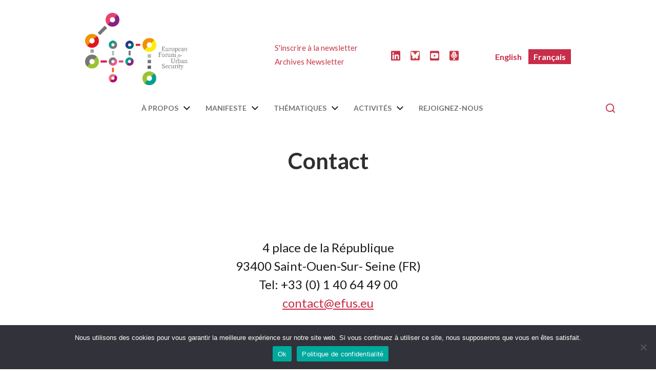

--- FILE ---
content_type: text/html; charset=UTF-8
request_url: https://efus.eu/contact/?lang=fr
body_size: 17062
content:
<!DOCTYPE html>

<html class="no-js" lang="fr-FR">

	<head>
	<link rel="shortcut icon" href="https://efus.eu/wp-content/themes/efus/favicon.ico" />
		<meta http-equiv="content-type" content="text/html" charset="UTF-8" />
		<meta name="viewport" content="width=device-width, initial-scale=1.0" >

		<link rel="profile" href="http://gmpg.org/xfn/11">

		<title>Contact &#8211; European Forum for Urban Security</title>
<meta name='robots' content='max-image-preview:large' />
<link rel="alternate" hreflang="en" href="https://efus.eu/contact/" />
<link rel="alternate" hreflang="fr" href="https://efus.eu/contact/?lang=fr" />
<link rel="alternate" hreflang="x-default" href="https://efus.eu/contact/" />
<link rel="alternate" type="application/rss+xml" title="European Forum for Urban Security &raquo; Flux" href="https://efus.eu/feed/?lang=fr" />
<link rel="alternate" type="application/rss+xml" title="European Forum for Urban Security &raquo; Flux des commentaires" href="https://efus.eu/comments/feed/?lang=fr" />
<link rel="alternate" title="oEmbed (JSON)" type="application/json+oembed" href="https://efus.eu/wp-json/oembed/1.0/embed?url=https%3A%2F%2Fefus.eu%2Fcontact%2F%3Flang%3Dfr" />
<link rel="alternate" title="oEmbed (XML)" type="text/xml+oembed" href="https://efus.eu/wp-json/oembed/1.0/embed?url=https%3A%2F%2Fefus.eu%2Fcontact%2F%3Flang%3Dfr&#038;format=xml" />
<style id='wp-img-auto-sizes-contain-inline-css' type='text/css'>
img:is([sizes=auto i],[sizes^="auto," i]){contain-intrinsic-size:3000px 1500px}
/*# sourceURL=wp-img-auto-sizes-contain-inline-css */
</style>
<style id='wp-emoji-styles-inline-css' type='text/css'>

	img.wp-smiley, img.emoji {
		display: inline !important;
		border: none !important;
		box-shadow: none !important;
		height: 1em !important;
		width: 1em !important;
		margin: 0 0.07em !important;
		vertical-align: -0.1em !important;
		background: none !important;
		padding: 0 !important;
	}
/*# sourceURL=wp-emoji-styles-inline-css */
</style>
<link rel='stylesheet' id='wp-block-library-css' href='https://efus.eu/wp-includes/css/dist/block-library/style.min.css?ver=e29e64760f6d79df630cff0918d8701b' type='text/css' media='all' />
<style id='wp-block-paragraph-inline-css' type='text/css'>
.is-small-text{font-size:.875em}.is-regular-text{font-size:1em}.is-large-text{font-size:2.25em}.is-larger-text{font-size:3em}.has-drop-cap:not(:focus):first-letter{float:left;font-size:8.4em;font-style:normal;font-weight:100;line-height:.68;margin:.05em .1em 0 0;text-transform:uppercase}body.rtl .has-drop-cap:not(:focus):first-letter{float:none;margin-left:.1em}p.has-drop-cap.has-background{overflow:hidden}:root :where(p.has-background){padding:1.25em 2.375em}:where(p.has-text-color:not(.has-link-color)) a{color:inherit}p.has-text-align-left[style*="writing-mode:vertical-lr"],p.has-text-align-right[style*="writing-mode:vertical-rl"]{rotate:180deg}
/*# sourceURL=https://efus.eu/wp-includes/blocks/paragraph/style.min.css */
</style>
<style id='global-styles-inline-css' type='text/css'>
:root{--wp--preset--aspect-ratio--square: 1;--wp--preset--aspect-ratio--4-3: 4/3;--wp--preset--aspect-ratio--3-4: 3/4;--wp--preset--aspect-ratio--3-2: 3/2;--wp--preset--aspect-ratio--2-3: 2/3;--wp--preset--aspect-ratio--16-9: 16/9;--wp--preset--aspect-ratio--9-16: 9/16;--wp--preset--color--black: #000000;--wp--preset--color--cyan-bluish-gray: #abb8c3;--wp--preset--color--white: #ffffff;--wp--preset--color--pale-pink: #f78da7;--wp--preset--color--vivid-red: #cf2e2e;--wp--preset--color--luminous-vivid-orange: #ff6900;--wp--preset--color--luminous-vivid-amber: #fcb900;--wp--preset--color--light-green-cyan: #7bdcb5;--wp--preset--color--vivid-green-cyan: #00d084;--wp--preset--color--pale-cyan-blue: #8ed1fc;--wp--preset--color--vivid-cyan-blue: #0693e3;--wp--preset--color--vivid-purple: #9b51e0;--wp--preset--color--accent: #007c89;--wp--preset--color--primary: #1a1b1f;--wp--preset--color--headings: #1a1b1f;--wp--preset--color--buttons-background: #007c89;--wp--preset--color--buttons-text: #ffffff;--wp--preset--color--secondary: #747579;--wp--preset--color--border: #e1e1e3;--wp--preset--color--light-background: #f1f1f3;--wp--preset--color--background: #ffffff;--wp--preset--gradient--vivid-cyan-blue-to-vivid-purple: linear-gradient(135deg,rgb(6,147,227) 0%,rgb(155,81,224) 100%);--wp--preset--gradient--light-green-cyan-to-vivid-green-cyan: linear-gradient(135deg,rgb(122,220,180) 0%,rgb(0,208,130) 100%);--wp--preset--gradient--luminous-vivid-amber-to-luminous-vivid-orange: linear-gradient(135deg,rgb(252,185,0) 0%,rgb(255,105,0) 100%);--wp--preset--gradient--luminous-vivid-orange-to-vivid-red: linear-gradient(135deg,rgb(255,105,0) 0%,rgb(207,46,46) 100%);--wp--preset--gradient--very-light-gray-to-cyan-bluish-gray: linear-gradient(135deg,rgb(238,238,238) 0%,rgb(169,184,195) 100%);--wp--preset--gradient--cool-to-warm-spectrum: linear-gradient(135deg,rgb(74,234,220) 0%,rgb(151,120,209) 20%,rgb(207,42,186) 40%,rgb(238,44,130) 60%,rgb(251,105,98) 80%,rgb(254,248,76) 100%);--wp--preset--gradient--blush-light-purple: linear-gradient(135deg,rgb(255,206,236) 0%,rgb(152,150,240) 100%);--wp--preset--gradient--blush-bordeaux: linear-gradient(135deg,rgb(254,205,165) 0%,rgb(254,45,45) 50%,rgb(107,0,62) 100%);--wp--preset--gradient--luminous-dusk: linear-gradient(135deg,rgb(255,203,112) 0%,rgb(199,81,192) 50%,rgb(65,88,208) 100%);--wp--preset--gradient--pale-ocean: linear-gradient(135deg,rgb(255,245,203) 0%,rgb(182,227,212) 50%,rgb(51,167,181) 100%);--wp--preset--gradient--electric-grass: linear-gradient(135deg,rgb(202,248,128) 0%,rgb(113,206,126) 100%);--wp--preset--gradient--midnight: linear-gradient(135deg,rgb(2,3,129) 0%,rgb(40,116,252) 100%);--wp--preset--font-size--small: 16px;--wp--preset--font-size--medium: 20px;--wp--preset--font-size--large: 24px;--wp--preset--font-size--x-large: 42px;--wp--preset--font-size--normal: 19px;--wp--preset--font-size--larger: 32px;--wp--preset--spacing--20: 0.44rem;--wp--preset--spacing--30: 0.67rem;--wp--preset--spacing--40: 1rem;--wp--preset--spacing--50: 1.5rem;--wp--preset--spacing--60: 2.25rem;--wp--preset--spacing--70: 3.38rem;--wp--preset--spacing--80: 5.06rem;--wp--preset--shadow--natural: 6px 6px 9px rgba(0, 0, 0, 0.2);--wp--preset--shadow--deep: 12px 12px 50px rgba(0, 0, 0, 0.4);--wp--preset--shadow--sharp: 6px 6px 0px rgba(0, 0, 0, 0.2);--wp--preset--shadow--outlined: 6px 6px 0px -3px rgb(255, 255, 255), 6px 6px rgb(0, 0, 0);--wp--preset--shadow--crisp: 6px 6px 0px rgb(0, 0, 0);}:where(.is-layout-flex){gap: 0.5em;}:where(.is-layout-grid){gap: 0.5em;}body .is-layout-flex{display: flex;}.is-layout-flex{flex-wrap: wrap;align-items: center;}.is-layout-flex > :is(*, div){margin: 0;}body .is-layout-grid{display: grid;}.is-layout-grid > :is(*, div){margin: 0;}:where(.wp-block-columns.is-layout-flex){gap: 2em;}:where(.wp-block-columns.is-layout-grid){gap: 2em;}:where(.wp-block-post-template.is-layout-flex){gap: 1.25em;}:where(.wp-block-post-template.is-layout-grid){gap: 1.25em;}.has-black-color{color: var(--wp--preset--color--black) !important;}.has-cyan-bluish-gray-color{color: var(--wp--preset--color--cyan-bluish-gray) !important;}.has-white-color{color: var(--wp--preset--color--white) !important;}.has-pale-pink-color{color: var(--wp--preset--color--pale-pink) !important;}.has-vivid-red-color{color: var(--wp--preset--color--vivid-red) !important;}.has-luminous-vivid-orange-color{color: var(--wp--preset--color--luminous-vivid-orange) !important;}.has-luminous-vivid-amber-color{color: var(--wp--preset--color--luminous-vivid-amber) !important;}.has-light-green-cyan-color{color: var(--wp--preset--color--light-green-cyan) !important;}.has-vivid-green-cyan-color{color: var(--wp--preset--color--vivid-green-cyan) !important;}.has-pale-cyan-blue-color{color: var(--wp--preset--color--pale-cyan-blue) !important;}.has-vivid-cyan-blue-color{color: var(--wp--preset--color--vivid-cyan-blue) !important;}.has-vivid-purple-color{color: var(--wp--preset--color--vivid-purple) !important;}.has-black-background-color{background-color: var(--wp--preset--color--black) !important;}.has-cyan-bluish-gray-background-color{background-color: var(--wp--preset--color--cyan-bluish-gray) !important;}.has-white-background-color{background-color: var(--wp--preset--color--white) !important;}.has-pale-pink-background-color{background-color: var(--wp--preset--color--pale-pink) !important;}.has-vivid-red-background-color{background-color: var(--wp--preset--color--vivid-red) !important;}.has-luminous-vivid-orange-background-color{background-color: var(--wp--preset--color--luminous-vivid-orange) !important;}.has-luminous-vivid-amber-background-color{background-color: var(--wp--preset--color--luminous-vivid-amber) !important;}.has-light-green-cyan-background-color{background-color: var(--wp--preset--color--light-green-cyan) !important;}.has-vivid-green-cyan-background-color{background-color: var(--wp--preset--color--vivid-green-cyan) !important;}.has-pale-cyan-blue-background-color{background-color: var(--wp--preset--color--pale-cyan-blue) !important;}.has-vivid-cyan-blue-background-color{background-color: var(--wp--preset--color--vivid-cyan-blue) !important;}.has-vivid-purple-background-color{background-color: var(--wp--preset--color--vivid-purple) !important;}.has-black-border-color{border-color: var(--wp--preset--color--black) !important;}.has-cyan-bluish-gray-border-color{border-color: var(--wp--preset--color--cyan-bluish-gray) !important;}.has-white-border-color{border-color: var(--wp--preset--color--white) !important;}.has-pale-pink-border-color{border-color: var(--wp--preset--color--pale-pink) !important;}.has-vivid-red-border-color{border-color: var(--wp--preset--color--vivid-red) !important;}.has-luminous-vivid-orange-border-color{border-color: var(--wp--preset--color--luminous-vivid-orange) !important;}.has-luminous-vivid-amber-border-color{border-color: var(--wp--preset--color--luminous-vivid-amber) !important;}.has-light-green-cyan-border-color{border-color: var(--wp--preset--color--light-green-cyan) !important;}.has-vivid-green-cyan-border-color{border-color: var(--wp--preset--color--vivid-green-cyan) !important;}.has-pale-cyan-blue-border-color{border-color: var(--wp--preset--color--pale-cyan-blue) !important;}.has-vivid-cyan-blue-border-color{border-color: var(--wp--preset--color--vivid-cyan-blue) !important;}.has-vivid-purple-border-color{border-color: var(--wp--preset--color--vivid-purple) !important;}.has-vivid-cyan-blue-to-vivid-purple-gradient-background{background: var(--wp--preset--gradient--vivid-cyan-blue-to-vivid-purple) !important;}.has-light-green-cyan-to-vivid-green-cyan-gradient-background{background: var(--wp--preset--gradient--light-green-cyan-to-vivid-green-cyan) !important;}.has-luminous-vivid-amber-to-luminous-vivid-orange-gradient-background{background: var(--wp--preset--gradient--luminous-vivid-amber-to-luminous-vivid-orange) !important;}.has-luminous-vivid-orange-to-vivid-red-gradient-background{background: var(--wp--preset--gradient--luminous-vivid-orange-to-vivid-red) !important;}.has-very-light-gray-to-cyan-bluish-gray-gradient-background{background: var(--wp--preset--gradient--very-light-gray-to-cyan-bluish-gray) !important;}.has-cool-to-warm-spectrum-gradient-background{background: var(--wp--preset--gradient--cool-to-warm-spectrum) !important;}.has-blush-light-purple-gradient-background{background: var(--wp--preset--gradient--blush-light-purple) !important;}.has-blush-bordeaux-gradient-background{background: var(--wp--preset--gradient--blush-bordeaux) !important;}.has-luminous-dusk-gradient-background{background: var(--wp--preset--gradient--luminous-dusk) !important;}.has-pale-ocean-gradient-background{background: var(--wp--preset--gradient--pale-ocean) !important;}.has-electric-grass-gradient-background{background: var(--wp--preset--gradient--electric-grass) !important;}.has-midnight-gradient-background{background: var(--wp--preset--gradient--midnight) !important;}.has-small-font-size{font-size: var(--wp--preset--font-size--small) !important;}.has-medium-font-size{font-size: var(--wp--preset--font-size--medium) !important;}.has-large-font-size{font-size: var(--wp--preset--font-size--large) !important;}.has-x-large-font-size{font-size: var(--wp--preset--font-size--x-large) !important;}
/*# sourceURL=global-styles-inline-css */
</style>

<style id='classic-theme-styles-inline-css' type='text/css'>
/*! This file is auto-generated */
.wp-block-button__link{color:#fff;background-color:#32373c;border-radius:9999px;box-shadow:none;text-decoration:none;padding:calc(.667em + 2px) calc(1.333em + 2px);font-size:1.125em}.wp-block-file__button{background:#32373c;color:#fff;text-decoration:none}
/*# sourceURL=/wp-includes/css/classic-themes.min.css */
</style>
<link rel='stylesheet' id='cookie-notice-front-css' href='https://efus.eu/wp-content/plugins/cookie-notice/css/front.min.css?ver=2.5.11' type='text/css' media='all' />
<link rel='stylesheet' id='wpml-legacy-vertical-list-0-css' href='https://efus.eu/wp-content/plugins/sitepress-multilingual-cms/templates/language-switchers/legacy-list-vertical/style.min.css?ver=1' type='text/css' media='all' />
<style id='wpml-legacy-vertical-list-0-inline-css' type='text/css'>
.wpml-ls-statics-shortcode_actions a, .wpml-ls-statics-shortcode_actions .wpml-ls-sub-menu a, .wpml-ls-statics-shortcode_actions .wpml-ls-sub-menu a:link, .wpml-ls-statics-shortcode_actions li:not(.wpml-ls-current-language) .wpml-ls-link, .wpml-ls-statics-shortcode_actions li:not(.wpml-ls-current-language) .wpml-ls-link:link {color:#1e1e1e;}.wpml-ls-statics-shortcode_actions .wpml-ls-current-language > a {color:#ffffff;background-color:#ff4000;}
/*# sourceURL=wpml-legacy-vertical-list-0-inline-css */
</style>
<link rel='stylesheet' id='chaplin-google-fonts-css' href='//fonts.googleapis.com/css?family=Lato%3A400%2C700%2C400italic%2C700italic%2C600%2C600italic%7CLato%3A400%2C500%2C600%2C700%2C400italic%2C700italic&#038;ver=1' type='text/css' media='all' />
<link rel='stylesheet' id='chaplin-style-css' href='https://efus.eu/wp-content/themes/efus/style.css?ver=e29e64760f6d79df630cff0918d8701b' type='text/css' media='all' />
<style id='chaplin-style-inline-css' type='text/css'>
:root{--body-font:Lato,-apple-system,BlinkMacSystemFont,'Helvetica Neue',Helvetica,sans-serif;--headings-font:Lato,-apple-system,BlinkMacSystemFont,'Helvetica Neue',Helvetica,sans-serif;--headings-weight:600}body,.ff-body{font-family:Lato,-apple-system,BlinkMacSystemFont,'Helvetica Neue',Helvetica,sans-serif}h1,h2,h3,h4,h5,h6,.faux-heading,.ff-headings{font-family:Lato,-apple-system,BlinkMacSystemFont,'Helvetica Neue',Helvetica,sans-serif}h1,h2,h3,h4,h5,h6,.faux-heading,.fw-headings{font-weight:600}
/*# sourceURL=chaplin-style-inline-css */
</style>
<link rel='stylesheet' id='chaplin-print-styles-css' href='https://efus.eu/wp-content/themes/efus/assets/css/print.css?ver=e29e64760f6d79df630cff0918d8701b' type='text/css' media='print' />
<link rel='stylesheet' id='efus-css-css' href='https://efus.eu/wp-content/themes/efus/efus.css?ver=e29e64760f6d79df630cff0918d8701b' type='text/css' media='all' />
<link rel='stylesheet' id='coblocks-frontend-css-css' href='https://efus.eu/wp-content/plugins/coblocks/dist/style-coblocks-1.css?ver=e29e64760f6d79df630cff0918d8701b' type='text/css' media='all' />
<link rel='stylesheet' id='coblocks-extensions-css-css' href='https://efus.eu/wp-content/plugins/coblocks/dist/style-coblocks-extensions.css?ver=e29e64760f6d79df630cff0918d8701b' type='text/css' media='all' />
<link rel='stylesheet' id='coblocks-animation-css-css' href='https://efus.eu/wp-content/plugins/coblocks/dist/style-coblocks-animation.css?ver=e29e64760f6d79df630cff0918d8701b' type='text/css' media='all' />
<script type="text/javascript" src="https://efus.eu/wp-includes/js/jquery/jquery.min.js?ver=3.7.1" id="jquery-core-js"></script>
<script type="text/javascript" src="https://efus.eu/wp-includes/js/jquery/jquery-migrate.min.js?ver=3.4.1" id="jquery-migrate-js"></script>
<script type="text/javascript" src="https://efus.eu/wp-includes/js/imagesloaded.min.js?ver=5.0.0" id="imagesloaded-js"></script>
<script type="text/javascript" src="https://efus.eu/wp-content/themes/efus/assets/js/modernizr-touchevents.min.js?ver=3.6.0" id="chaplin-modernizr-js"></script>
<script type="text/javascript" id="chaplin-construct-js-extra">
/* <![CDATA[ */
var chaplin_ajax_load_more = {"ajaxurl":"https://efus.eu/wp-admin/admin-ajax.php"};
//# sourceURL=chaplin-construct-js-extra
/* ]]> */
</script>
<script type="text/javascript" src="https://efus.eu/wp-content/themes/efus/assets/js/construct.js?ver=e29e64760f6d79df630cff0918d8701b" id="chaplin-construct-js"></script>
<link rel="https://api.w.org/" href="https://efus.eu/wp-json/" /><link rel="alternate" title="JSON" type="application/json" href="https://efus.eu/wp-json/wp/v2/pages/155" /><link rel="EditURI" type="application/rsd+xml" title="RSD" href="https://efus.eu/xmlrpc.php?rsd" />

<link rel="canonical" href="https://efus.eu/contact/?lang=fr" />
<link rel='shortlink' href='https://efus.eu/?p=155&#038;lang=fr' />
		<!-- Custom Logo: hide header text -->
		<style id="custom-logo-css" type="text/css">
			.site-title, .site-description {
				position: absolute;
				clip-path: inset(50%);
			}
		</style>
		<meta name="generator" content="WPML ver:4.8.6 stt:1,4;" />
<script>document.documentElement.className += " js";</script>
		<script>document.documentElement.className = document.documentElement.className.replace( 'no-js', 'js' );</script>
		
<link rel="shortcut icon" type="image/x-icon" href="https://efus.eu/wp-content/themes/efus/favicon.ico" />
<style>#wpadminbar #wp-admin-bar-site-name>.ab-item:before { content: none !important;}li#wp-admin-bar-site-name a { background: url( "https://efus.eu/wp-content/themes/efus/favicon.ico" ) left center/20px no-repeat !important; padding-left: 21px !important; background-size: 20px !important; } li#wp-admin-bar-site-name { margin-left: 5px !important; } li#wp-admin-bar-site-name {} #wp-admin-bar-site-name div a { background: none !important; }
</style><style type="text/css" id="custom-background-css">
body.custom-background { background-color: #ffffff; }
</style>
			<style type="text/css" id="wp-custom-css">
			body {
    background-color: #fff !important;
}




 /* 
#site-content {
        max-width: 1280px;
        margin: 0 auto;
    }

.entry-content > .alignfull {
    margin-left:unset !important;
    max-width: 100vw;
     width: unset !important;
}

 */







.featured-media, .entry-header .post-meta {
    margin: 0 auto;
    width: 75%;
    display: contents;
}

.featured-media img {
    width: 75%;
}
body,h1, h2,h3,h4,h5,h6,p,a
{
	font-family: Lato, sans-serif;
}


h1,h2{
	font-weight: 900;
  color: #2f2f2f!important;
	
}



.tg-efus2020 .tg-element-1,
.wpmlefus a,
.main-menu-alt-container a
{
	font-weight:600!important
}


.post-meta {
	font-weight:300!important
}




.wp-block-greenshift-blocks-row li+++
{
	margin: 0;
padding: 0;
}




.gspb_heading h2,
.gspb_heading h1
{
        margin: unset !important;
    }




.wp-block-greenshift-blocks-querygrid li a,
.wp-block-greenshift-blocks-swiper h1,
.wp-block-greenshift-blocks-swiper h2
{
    color: #ffffff !important;
}


#post-21415 .entry-header{

    display:none
}

#post-21415  .post-inner {
    padding-top: 0rem;
 
}




.uagb-spectra-button-wrapper a,
.uagb-ifb-button-wrapper a

{
    color: #ffffff!important;
}


.page-id-22538 .entry-header{
	display:none!important;
}

.page-id-22538 .post-inner {
        padding-top: 0rem!important;
    }


.page-id-22538 #site-header {
    margin-bottom: 0rem !important;
    padding-bottom: 0rem !important;
	 padding: 2rem !important;
}



.page-id-22538 #site-header  .logo2020 img{
    width: 160px!important;
    margin-top: 10px!important;
}
.page-id-22538 #site-header .is-sticky .logo2020 img{
    width: 100px!important;
    margin-top: 0px!important;
}



.page-id-22538 .gspb_id-gsbp-a634c31 .gspb_meta_value a::before {
   content: '#';}

.page-id-22538 .gspb_id-gsbp-a634c31 .gspb_meta_value a::after {
   content: ' ';}


.page-id-22538 .gspbgrid_item_image_bg_gsbp-a6b05038-bcc1 >.gspb_backgroundOverlay,
.page-id-22538 .gspbgrid_id-gsbp-a6b05038-bcc1 .gspbgrid_item_image_bg img {

    border-radius: 20px !important;
}











		</style>
		

	</head>
	
	
	<!-- Google tag (gtag.js) -->
<script async src="https://www.googletagmanager.com/gtag/js?id=G-TE26EFWZJ0"></script>
<script>
  window.dataLayer = window.dataLayer || [];
  function gtag(){dataLayer.push(arguments);}
  gtag('js', new Date());

  gtag('config', 'G-TE26EFWZJ0');
</script>
	

	<body  class="wp-singular page-template-default page page-id-155 custom-background wp-theme-efus fr cookies-not-set gspbody gspb-bodyfront pagination-type-button has-sticky-header disable-menu-modal-on-desktop missing-post-thumbnail has-no-pagination not-showing-comments lang-fr">

		
		<a class="skip-link faux-button" href="#site-content">Skip to the content</a>

		
			<header id="site-header">

								
				<div class="header-inner stick-me">


					<div class="section-inner">
						
							<div class="surmenu">
							<div class="surmenu-in">

								<div class="logo2020"><a href="https://efus.eu/?lang=fr"><img src="https://efus.eu/wp-content/themes/efus/imgs/logo.webp" width="200"/></a></div>
								<div class="surmenu-right">
								<ul class="connect">
<li><a href="https://efus.eu/sinscrire-a-la-newsletter/?lang=fr" target="">S'inscrire à la newsletter</a></li>
<li><a href="https://efus.eu/z-archives/newsletters/newsletter-archives/?lang=fr" target="">Archives Newsletter</a></li>
								</ul>
							
								<div class="recherche">
																	<a href="#" class="toggle search-toggle" data-toggle-target=".search-modal" data-toggle-screen-lock="true" data-toggle-body-class="showing-search-modal" data-set-focus=".search-modal .search-field" aria-pressed="false">
										<div class="toggle-text">Search</div>
										<svg class="svg-icon" aria-hidden="true" role="img" focusable="false" xmlns="http://www.w3.org/2000/svg" width="20" height="20" viewBox="0 0 20 20"><path fill="" d="M1148.0319,95.6176858 L1151.70711,99.2928932 C1152.09763,99.6834175 1152.09763,100.316582 1151.70711,100.707107 C1151.31658,101.097631 1150.68342,101.097631 1150.29289,100.707107 L1146.61769,97.0318993 C1145.07801,98.2635271 1143.12501,99 1141,99 C1136.02944,99 1132,94.9705627 1132,90 C1132,85.0294372 1136.02944,81 1141,81 C1145.97056,81 1150,85.0294372 1150,90 C1150,92.1250137 1149.26353,94.078015 1148.0319,95.6176858 Z M1146.04139,94.8563911 C1147.25418,93.5976949 1148,91.8859456 1148,90 C1148,86.1340067 1144.86599,83 1141,83 C1137.13401,83 1134,86.1340067 1134,90 C1134,93.8659933 1137.13401,97 1141,97 C1142.88595,97 1144.59769,96.2541764 1145.85639,95.0413859 C1145.88271,95.0071586 1145.91154,94.9742441 1145.94289,94.9428932 C1145.97424,94.9115423 1146.00716,94.8827083 1146.04139,94.8563911 Z" transform="translate(-1132 -81)" /></svg>									</a><!-- .search-toggle -->
																</div>


								<ul class="socialefus">
								<li>
								<a href="http://www.linkedin.com/company/european-forum-for-urban-security-efus-?trk=hb_tab_compy_id_2585508" target="_blank"><img src="https://efus.eu/wp-content/themes/efus/imgs/linkedin-brands.svg" width="18"/></a>	
								</li>
								<li>
								<a href="https://bsky.app/profile/efusnews.bsky.social" target="_blank"><img src="https://efus.eu/wp-content/themes/efus/imgs/Bluesky.webp" width="18"/></a>
								</li>
								<li>
								<a href="http://www.youtube.com/user/EfusTV" target="_blank"><img src="https://efus.eu/wp-content/themes/efus/imgs/youtube-square-brands.svg" width="18"/></a>
								</li>
									<li>
								<a href="https://podcast.ausha.co/efus-podcast" target="_blank"><img src="https://efus.eu/wp-content/themes/efus/imgs/podcast-square-brands.webp" width="18"/></a>
								</li>
								</ul>

								<div class="wpmlefus">
<div class="wpml-ls-statics-shortcode_actions wpml-ls wpml-ls-legacy-list-vertical">
	<ul role="menu">

					<li class="wpml-ls-slot-shortcode_actions wpml-ls-item wpml-ls-item-en wpml-ls-first-item wpml-ls-item-legacy-list-vertical" role="none">
				<a href="https://efus.eu/contact/" class="wpml-ls-link" role="menuitem" aria-label="Passer à English" title="Passer à English">
					<span class="wpml-ls-native" lang="en">English</span></a>
			</li>
					<li class="wpml-ls-slot-shortcode_actions wpml-ls-item wpml-ls-item-fr wpml-ls-current-language wpml-ls-last-item wpml-ls-item-legacy-list-vertical" role="none">
				<a href="https://efus.eu/contact/?lang=fr" class="wpml-ls-link" role="menuitem" >
					<span class="wpml-ls-native" role="menuitem">Français</span></a>
			</li>
		
	</ul>
</div>
</div>
								</div><!--surmenu-right -->
								</div><!--surmenu-in -->
							</div><!--surmenu -->
							<div class="header-titles">
						</div><!-- .header-titles -->
				








						<div class="header-navigation-wrapper">

							
							<div class="main-menu-alt-container hide-js">

								<ul class="main-menu-alt dropdown-menu reset-list-style">
									<li id="menu-item-274" class="inactif menu-item menu-item-type-taxonomy menu-item-object-category menu-item-has-children menu-item-274"><div class="link-icon-wrapper fill-children-current-color"><a href="https://efus.eu/categorie/a-propos-de-lefus/?lang=fr">À propos</a><svg class="svg-icon" aria-hidden="true" role="img" focusable="false" xmlns="http://www.w3.org/2000/svg" width="20" height="12" viewBox="0 0 20 12"><polygon fill="" fill-rule="evenodd" points="1319.899 365.778 1327.678 358 1329.799 360.121 1319.899 370.021 1310 360.121 1312.121 358" transform="translate(-1310 -358)" /></svg></div>
<ul class="sub-menu">
	<li id="menu-item-358" class="menu-item menu-item-type-post_type menu-item-object-page menu-item-358"><a href="https://efus.eu/qui-sommes-nous/?lang=fr">Qui nous sommes</a></li>
	<li id="menu-item-359" class="menu-item menu-item-type-taxonomy menu-item-object-category menu-item-359"><a href="https://efus.eu/categorie/a-propos-de-lefus/gouvernance/?lang=fr">Gouvernance</a></li>
	<li id="menu-item-25803" class="menu-item menu-item-type-post_type menu-item-object-page menu-item-25803"><a href="https://efus.eu/membres/?lang=fr">Membres</a></li>
	<li id="menu-item-361" class="menu-item menu-item-type-taxonomy menu-item-object-category menu-item-361"><a href="https://efus.eu/categorie/a-propos-de-lefus/notre-ecosysteme/?lang=fr">Notre écosystème</a></li>
	<li id="menu-item-22635" class="menu-item menu-item-type-post_type menu-item-object-page menu-item-22635"><a href="https://efus.eu/lequipe/?lang=fr">L’équipe</a></li>
</ul>
</li>
<li id="menu-item-275" class="inactif menu-item menu-item-type-taxonomy menu-item-object-category menu-item-has-children menu-item-275"><div class="link-icon-wrapper fill-children-current-color"><a href="https://efus.eu/categorie/manifeste-et-positions/?lang=fr">Manifeste</a><svg class="svg-icon" aria-hidden="true" role="img" focusable="false" xmlns="http://www.w3.org/2000/svg" width="20" height="12" viewBox="0 0 20 12"><polygon fill="" fill-rule="evenodd" points="1319.899 365.778 1327.678 358 1329.799 360.121 1319.899 370.021 1310 360.121 1312.121 358" transform="translate(-1310 -358)" /></svg></div>
<ul class="sub-menu">
	<li id="menu-item-25332" class="menu-item menu-item-type-post_type menu-item-object-page menu-item-25332"><a href="https://efus.eu/le-manifeste/?lang=fr">Le manifeste</a></li>
	<li id="menu-item-13149" class="menu-item menu-item-type-post_type menu-item-object-page menu-item-13149"><a href="https://efus.eu/conference-securite-democratie-villes-fr/?lang=fr">Conférence Sécurité, Démocratie &amp; Villes</a></li>
</ul>
</li>
<li id="menu-item-276" class="menu-item menu-item-type-taxonomy menu-item-object-category menu-item-has-children menu-item-276"><div class="link-icon-wrapper fill-children-current-color"><a href="https://efus.eu/categorie/thematiques/?lang=fr">Thématiques</a><svg class="svg-icon" aria-hidden="true" role="img" focusable="false" xmlns="http://www.w3.org/2000/svg" width="20" height="12" viewBox="0 0 20 12"><polygon fill="" fill-rule="evenodd" points="1319.899 365.778 1327.678 358 1329.799 360.121 1319.899 370.021 1310 360.121 1312.121 358" transform="translate(-1310 -358)" /></svg></div>
<ul class="sub-menu">
	<li id="menu-item-366" class="menu-item menu-item-type-taxonomy menu-item-object-category menu-item-366"><a href="https://efus.eu/categorie/thematiques/audits-et-methodologie/?lang=fr">Audits &#038; méthodologie</a></li>
	<li id="menu-item-373" class="menu-item menu-item-type-taxonomy menu-item-object-category menu-item-373"><a href="https://efus.eu/categorie/thematiques/criminalite-organisee/?lang=fr">Criminalité organisée</a></li>
	<li id="menu-item-370" class="menu-item menu-item-type-taxonomy menu-item-object-category menu-item-370"><a href="https://efus.eu/categorie/thematiques/egalite-de-genre-violences-sexuelles-et-sexistes/?lang=fr">Égalité de genre &amp; Violences sexuelles et sexistes</a></li>
	<li id="menu-item-375" class="menu-item menu-item-type-taxonomy menu-item-object-category menu-item-375"><a href="https://efus.eu/categorie/thematiques/espaces-publics/?lang=fr">Espaces publics</a></li>
	<li id="menu-item-369" class="menu-item menu-item-type-taxonomy menu-item-object-category menu-item-369"><a href="https://efus.eu/categorie/thematiques/drogues/?lang=fr">Drogues</a></li>
	<li id="menu-item-367" class="menu-item menu-item-type-taxonomy menu-item-object-category menu-item-367"><a href="https://efus.eu/categorie/thematiques/gestion-de-crise/?lang=fr">Gestion de crise</a></li>
	<li id="menu-item-371" class="menu-item menu-item-type-taxonomy menu-item-object-category menu-item-371"><a href="https://efus.eu/categorie/thematiques/innovation-et-technologies/?lang=fr">Innovation et technologies</a></li>
	<li id="menu-item-378" class="menu-item menu-item-type-taxonomy menu-item-object-category menu-item-378"><a href="https://efus.eu/categorie/thematiques/la-ville-la-nuit/?lang=fr">La ville la nuit</a></li>
	<li id="menu-item-372" class="menu-item menu-item-type-taxonomy menu-item-object-category menu-item-372"><a href="https://efus.eu/categorie/thematiques/mediation-metiers-de-la-securite/?lang=fr">Médiation &#038; métiers de la sécurité</a></li>
	<li id="menu-item-27574" class="menu-item menu-item-type-taxonomy menu-item-object-category menu-item-27574"><a href="https://efus.eu/categorie/thematiques/participation-communication-desinformation-topics/?lang=fr">Participation, communication &amp; désinformation</a></li>
	<li id="menu-item-376" class="menu-item menu-item-type-taxonomy menu-item-object-category menu-item-376"><a href="https://efus.eu/categorie/thematiques/radicalisation-polarisation/?lang=fr">Polarisation &#038; radicalisation</a></li>
	<li id="menu-item-374" class="menu-item menu-item-type-taxonomy menu-item-object-category menu-item-374"><a href="https://efus.eu/categorie/thematiques/police-justice/?lang=fr">Police &#038; justice</a></li>
	<li id="menu-item-377" class="menu-item menu-item-type-taxonomy menu-item-object-category menu-item-377"><a href="https://efus.eu/categorie/thematiques/publics-specifiques/?lang=fr">Publics spécifiques</a></li>
	<li id="menu-item-27573" class="menu-item menu-item-type-taxonomy menu-item-object-category menu-item-27573"><a href="https://efus.eu/categorie/thematiques/sante-mentale/?lang=fr">Santé mentale</a></li>
	<li id="menu-item-26789" class="menu-item menu-item-type-post_type menu-item-object-page menu-item-26789"><a href="https://efus.eu/violences-discriminatoires/?lang=fr">Violences discriminatoires</a></li>
</ul>
</li>
<li id="menu-item-8896" class="menu-item menu-item-type-taxonomy menu-item-object-category menu-item-has-children menu-item-8896"><div class="link-icon-wrapper fill-children-current-color"><a href="https://efus.eu/categorie/activites/?lang=fr">Activités</a><svg class="svg-icon" aria-hidden="true" role="img" focusable="false" xmlns="http://www.w3.org/2000/svg" width="20" height="12" viewBox="0 0 20 12"><polygon fill="" fill-rule="evenodd" points="1319.899 365.778 1327.678 358 1329.799 360.121 1319.899 370.021 1310 360.121 1312.121 358" transform="translate(-1310 -358)" /></svg></div>
<ul class="sub-menu">
	<li id="menu-item-8371" class="menu-item menu-item-type-taxonomy menu-item-object-category menu-item-8371"><a href="https://efus.eu/categorie/activites/echanges-entre-pairs/?lang=fr">Échanges entre pairs</a></li>
	<li id="menu-item-8315" class="menu-item menu-item-type-taxonomy menu-item-object-category menu-item-8315"><a href="https://efus.eu/categorie/activites/cooperation-europeenne/?lang=fr">Coopération européenne</a></li>
	<li id="menu-item-379" class="menu-item menu-item-type-taxonomy menu-item-object-category menu-item-379"><a href="https://efus.eu/categorie/activites/plaidoyer/?lang=fr">Plaidoyer</a></li>
	<li id="menu-item-8314" class="menu-item menu-item-type-taxonomy menu-item-object-category menu-item-8314"><a href="https://efus.eu/categorie/activites/le-studio-dinnovation-pour-la-securite-urbaine/?lang=fr">Le Studio d’innovation pour la sécurité urbaine</a></li>
	<li id="menu-item-9016" class="menu-item menu-item-type-post_type menu-item-object-page menu-item-9016"><a href="https://efus.eu/formation-fr/?lang=fr">Formations</a></li>
	<li id="menu-item-382" class="menu-item menu-item-type-taxonomy menu-item-object-category menu-item-382"><a href="https://efus.eu/categorie/activites/publications-fr/?lang=fr">Publications</a></li>
</ul>
</li>
<li id="menu-item-9057" class="responsive menu-item menu-item-type-custom menu-item-object-custom menu-item-9057"><a href="https://efus.eu/sinscrire-a-la-newsletter/?lang=fr">Joindre le réseau</a></li>
<li id="menu-item-9056" class="responsive menu-item menu-item-type-custom menu-item-object-custom menu-item-9056"><a href="https://efus.eu/sinscrire-a-la-newsletter/?lang=fr">S&rsquo;inscrire à la newsletter</a></li>
<li id="menu-item-29598" class="menu-item menu-item-type-post_type menu-item-object-page menu-item-29598"><a href="https://efus.eu/rejoignez-nous/?lang=fr">Rejoignez-nous</a></li>
								</ul><!-- .main-menu-alt -->

							</div><!-- .main-menu-alt-container -->

							<div class="header-toggles hide-no-js">

																	<a href="#" class="toggle search-toggle" data-toggle-target=".search-modal" data-toggle-screen-lock="true" data-toggle-body-class="showing-search-modal" data-set-focus=".search-modal .search-field" aria-pressed="false">
										<div class="toggle-text">
											Search										</div>
										<svg class="svg-icon" aria-hidden="true" role="img" focusable="false" xmlns="http://www.w3.org/2000/svg" width="20" height="20" viewBox="0 0 20 20"><path fill="" d="M1148.0319,95.6176858 L1151.70711,99.2928932 C1152.09763,99.6834175 1152.09763,100.316582 1151.70711,100.707107 C1151.31658,101.097631 1150.68342,101.097631 1150.29289,100.707107 L1146.61769,97.0318993 C1145.07801,98.2635271 1143.12501,99 1141,99 C1136.02944,99 1132,94.9705627 1132,90 C1132,85.0294372 1136.02944,81 1141,81 C1145.97056,81 1150,85.0294372 1150,90 C1150,92.1250137 1149.26353,94.078015 1148.0319,95.6176858 Z M1146.04139,94.8563911 C1147.25418,93.5976949 1148,91.8859456 1148,90 C1148,86.1340067 1144.86599,83 1141,83 C1137.13401,83 1134,86.1340067 1134,90 C1134,93.8659933 1137.13401,97 1141,97 C1142.88595,97 1144.59769,96.2541764 1145.85639,95.0413859 C1145.88271,95.0071586 1145.91154,94.9742441 1145.94289,94.9428932 C1145.97424,94.9115423 1146.00716,94.8827083 1146.04139,94.8563911 Z" transform="translate(-1132 -81)" /></svg>									</a><!-- .search-toggle -->
								
								<a href="#" class="toggle nav-toggle" data-toggle-target=".menu-modal" data-toggle-screen-lock="true" data-toggle-body-class="showing-menu-modal" aria-pressed="false" data-set-focus=".menu-modal">
									<div class="toggle-text">
										Menu									</div>

									<div class="bars">
										<div class="bar"></div>
										<div class="bar"></div>
										<div class="bar"></div>
									</div><!-- .bars -->

								</a><!-- .nav-toggle -->

															</div><!-- .header-toggles -->

							
						</div><!-- .header-navigation-wrapper -->

				
					</div><!-- section-inner -->


				</div><!-- .header-inner -->

				<div class="search-modal cover-modal" data-modal-target-string=".search-modal" aria-expanded="false">

	<div class="search-modal-inner modal-inner bg-body-background">

		<div class="section-inner">

			
			<form role="search" method="get" class="modal-search-form" action="https://efus.eu/?lang=fr">
				<label class="screen-reader-text" for="search-form-696853655f163">
					Search for:				</label>
				<input type="search" id="search-form-696853655f163" class="search-field" placeholder="Search for&hellip;" value="" name="s" />
				<button type="submit" class="search-submit">Search</button>
			</form><!-- .search-form -->

			<a href="#" class="toggle search-untoggle fill-children-primary" data-toggle-target=".search-modal" data-toggle-screen-lock="true" data-toggle-body-class="showing-search-modal" data-set-focus="#site-header .search-toggle">
				<span class="screen-reader-text">Close search</span>
				<svg class="svg-icon" aria-hidden="true" role="img" focusable="false" xmlns="http://www.w3.org/2000/svg" width="16" height="16" viewBox="0 0 16 16"><polygon fill="" fill-rule="evenodd" points="6.852 7.649 .399 1.195 1.445 .149 7.899 6.602 14.352 .149 15.399 1.195 8.945 7.649 15.399 14.102 14.352 15.149 7.899 8.695 1.445 15.149 .399 14.102" /></svg>			</a><!-- .search-toggle -->

		</div><!-- .section-inner -->

	</div><!-- .search-modal-inner -->

</div><!-- .menu-modal -->

				
			</header><!-- #site-header -->

			<div class="menu-modal cover-modal" data-modal-target-string=".menu-modal" aria-expanded="false">

	<div class="menu-modal-inner modal-inner bg-body-background">

		<div class="menu-wrapper section-inner">

			<div class="menu-top">

				<div class="menu-modal-toggles header-toggles">

					<a href="#" class="toggle nav-toggle nav-untoggle" data-toggle-target=".menu-modal" data-toggle-screen-lock="true" data-toggle-body-class="showing-menu-modal" aria-pressed="false" data-set-focus="#site-header .nav-toggle">
						<div class="toggle-text">
							Close						</div>
						<div class="bars">
							<div class="bar"></div>
							<div class="bar"></div>
							<div class="bar"></div>
						</div><!-- .bars -->
					</a><!-- .nav-toggle -->

				</div><!-- .menu-modal-toggles -->

				
				<ul class="main-menu reset-list-style">
					<li class="inactif menu-item menu-item-type-taxonomy menu-item-object-category menu-item-has-children menu-item-274"><div class="ancestor-wrapper"><a href="https://efus.eu/categorie/a-propos-de-lefus/?lang=fr">À propos</a><div class="sub-menu-toggle-wrapper"><a href="#" class="toggle sub-menu-toggle border-color-border fill-children-current-color" data-toggle-target=".menu-modal .menu-item-274 > .sub-menu" data-toggle-type="slidetoggle" data-toggle-duration="250"><span class="screen-reader-text">Show sub menu</span><svg class="svg-icon" aria-hidden="true" role="img" focusable="false" xmlns="http://www.w3.org/2000/svg" width="20" height="12" viewBox="0 0 20 12"><polygon fill="" fill-rule="evenodd" points="1319.899 365.778 1327.678 358 1329.799 360.121 1319.899 370.021 1310 360.121 1312.121 358" transform="translate(-1310 -358)" /></svg></a></div></div><!-- .ancestor-wrapper -->
<ul class="sub-menu">
	<li class="menu-item menu-item-type-post_type menu-item-object-page menu-item-358"><div class="ancestor-wrapper"><a href="https://efus.eu/qui-sommes-nous/?lang=fr">Qui nous sommes</a></div><!-- .ancestor-wrapper --></li>
	<li class="menu-item menu-item-type-taxonomy menu-item-object-category menu-item-359"><div class="ancestor-wrapper"><a href="https://efus.eu/categorie/a-propos-de-lefus/gouvernance/?lang=fr">Gouvernance</a></div><!-- .ancestor-wrapper --></li>
	<li class="menu-item menu-item-type-post_type menu-item-object-page menu-item-25803"><div class="ancestor-wrapper"><a href="https://efus.eu/membres/?lang=fr">Membres</a></div><!-- .ancestor-wrapper --></li>
	<li class="menu-item menu-item-type-taxonomy menu-item-object-category menu-item-361"><div class="ancestor-wrapper"><a href="https://efus.eu/categorie/a-propos-de-lefus/notre-ecosysteme/?lang=fr">Notre écosystème</a></div><!-- .ancestor-wrapper --></li>
	<li class="menu-item menu-item-type-post_type menu-item-object-page menu-item-22635"><div class="ancestor-wrapper"><a href="https://efus.eu/lequipe/?lang=fr">L’équipe</a></div><!-- .ancestor-wrapper --></li>
</ul>
</li>
<li class="inactif menu-item menu-item-type-taxonomy menu-item-object-category menu-item-has-children menu-item-275"><div class="ancestor-wrapper"><a href="https://efus.eu/categorie/manifeste-et-positions/?lang=fr">Manifeste</a><div class="sub-menu-toggle-wrapper"><a href="#" class="toggle sub-menu-toggle border-color-border fill-children-current-color" data-toggle-target=".menu-modal .menu-item-275 > .sub-menu" data-toggle-type="slidetoggle" data-toggle-duration="250"><span class="screen-reader-text">Show sub menu</span><svg class="svg-icon" aria-hidden="true" role="img" focusable="false" xmlns="http://www.w3.org/2000/svg" width="20" height="12" viewBox="0 0 20 12"><polygon fill="" fill-rule="evenodd" points="1319.899 365.778 1327.678 358 1329.799 360.121 1319.899 370.021 1310 360.121 1312.121 358" transform="translate(-1310 -358)" /></svg></a></div></div><!-- .ancestor-wrapper -->
<ul class="sub-menu">
	<li class="menu-item menu-item-type-post_type menu-item-object-page menu-item-25332"><div class="ancestor-wrapper"><a href="https://efus.eu/le-manifeste/?lang=fr">Le manifeste</a></div><!-- .ancestor-wrapper --></li>
	<li class="menu-item menu-item-type-post_type menu-item-object-page menu-item-13149"><div class="ancestor-wrapper"><a href="https://efus.eu/conference-securite-democratie-villes-fr/?lang=fr">Conférence Sécurité, Démocratie &amp; Villes</a></div><!-- .ancestor-wrapper --></li>
</ul>
</li>
<li class="menu-item menu-item-type-taxonomy menu-item-object-category menu-item-has-children menu-item-276"><div class="ancestor-wrapper"><a href="https://efus.eu/categorie/thematiques/?lang=fr">Thématiques</a><div class="sub-menu-toggle-wrapper"><a href="#" class="toggle sub-menu-toggle border-color-border fill-children-current-color" data-toggle-target=".menu-modal .menu-item-276 > .sub-menu" data-toggle-type="slidetoggle" data-toggle-duration="250"><span class="screen-reader-text">Show sub menu</span><svg class="svg-icon" aria-hidden="true" role="img" focusable="false" xmlns="http://www.w3.org/2000/svg" width="20" height="12" viewBox="0 0 20 12"><polygon fill="" fill-rule="evenodd" points="1319.899 365.778 1327.678 358 1329.799 360.121 1319.899 370.021 1310 360.121 1312.121 358" transform="translate(-1310 -358)" /></svg></a></div></div><!-- .ancestor-wrapper -->
<ul class="sub-menu">
	<li class="menu-item menu-item-type-taxonomy menu-item-object-category menu-item-366"><div class="ancestor-wrapper"><a href="https://efus.eu/categorie/thematiques/audits-et-methodologie/?lang=fr">Audits &#038; méthodologie</a></div><!-- .ancestor-wrapper --></li>
	<li class="menu-item menu-item-type-taxonomy menu-item-object-category menu-item-373"><div class="ancestor-wrapper"><a href="https://efus.eu/categorie/thematiques/criminalite-organisee/?lang=fr">Criminalité organisée</a></div><!-- .ancestor-wrapper --></li>
	<li class="menu-item menu-item-type-taxonomy menu-item-object-category menu-item-370"><div class="ancestor-wrapper"><a href="https://efus.eu/categorie/thematiques/egalite-de-genre-violences-sexuelles-et-sexistes/?lang=fr">Égalité de genre &amp; Violences sexuelles et sexistes</a></div><!-- .ancestor-wrapper --></li>
	<li class="menu-item menu-item-type-taxonomy menu-item-object-category menu-item-375"><div class="ancestor-wrapper"><a href="https://efus.eu/categorie/thematiques/espaces-publics/?lang=fr">Espaces publics</a></div><!-- .ancestor-wrapper --></li>
	<li class="menu-item menu-item-type-taxonomy menu-item-object-category menu-item-369"><div class="ancestor-wrapper"><a href="https://efus.eu/categorie/thematiques/drogues/?lang=fr">Drogues</a></div><!-- .ancestor-wrapper --></li>
	<li class="menu-item menu-item-type-taxonomy menu-item-object-category menu-item-367"><div class="ancestor-wrapper"><a href="https://efus.eu/categorie/thematiques/gestion-de-crise/?lang=fr">Gestion de crise</a></div><!-- .ancestor-wrapper --></li>
	<li class="menu-item menu-item-type-taxonomy menu-item-object-category menu-item-371"><div class="ancestor-wrapper"><a href="https://efus.eu/categorie/thematiques/innovation-et-technologies/?lang=fr">Innovation et technologies</a></div><!-- .ancestor-wrapper --></li>
	<li class="menu-item menu-item-type-taxonomy menu-item-object-category menu-item-378"><div class="ancestor-wrapper"><a href="https://efus.eu/categorie/thematiques/la-ville-la-nuit/?lang=fr">La ville la nuit</a></div><!-- .ancestor-wrapper --></li>
	<li class="menu-item menu-item-type-taxonomy menu-item-object-category menu-item-372"><div class="ancestor-wrapper"><a href="https://efus.eu/categorie/thematiques/mediation-metiers-de-la-securite/?lang=fr">Médiation &#038; métiers de la sécurité</a></div><!-- .ancestor-wrapper --></li>
	<li class="menu-item menu-item-type-taxonomy menu-item-object-category menu-item-27574"><div class="ancestor-wrapper"><a href="https://efus.eu/categorie/thematiques/participation-communication-desinformation-topics/?lang=fr">Participation, communication &amp; désinformation</a></div><!-- .ancestor-wrapper --></li>
	<li class="menu-item menu-item-type-taxonomy menu-item-object-category menu-item-376"><div class="ancestor-wrapper"><a href="https://efus.eu/categorie/thematiques/radicalisation-polarisation/?lang=fr">Polarisation &#038; radicalisation</a></div><!-- .ancestor-wrapper --></li>
	<li class="menu-item menu-item-type-taxonomy menu-item-object-category menu-item-374"><div class="ancestor-wrapper"><a href="https://efus.eu/categorie/thematiques/police-justice/?lang=fr">Police &#038; justice</a></div><!-- .ancestor-wrapper --></li>
	<li class="menu-item menu-item-type-taxonomy menu-item-object-category menu-item-377"><div class="ancestor-wrapper"><a href="https://efus.eu/categorie/thematiques/publics-specifiques/?lang=fr">Publics spécifiques</a></div><!-- .ancestor-wrapper --></li>
	<li class="menu-item menu-item-type-taxonomy menu-item-object-category menu-item-27573"><div class="ancestor-wrapper"><a href="https://efus.eu/categorie/thematiques/sante-mentale/?lang=fr">Santé mentale</a></div><!-- .ancestor-wrapper --></li>
	<li class="menu-item menu-item-type-post_type menu-item-object-page menu-item-26789"><div class="ancestor-wrapper"><a href="https://efus.eu/violences-discriminatoires/?lang=fr">Violences discriminatoires</a></div><!-- .ancestor-wrapper --></li>
</ul>
</li>
<li class="menu-item menu-item-type-taxonomy menu-item-object-category menu-item-has-children menu-item-8896"><div class="ancestor-wrapper"><a href="https://efus.eu/categorie/activites/?lang=fr">Activités</a><div class="sub-menu-toggle-wrapper"><a href="#" class="toggle sub-menu-toggle border-color-border fill-children-current-color" data-toggle-target=".menu-modal .menu-item-8896 > .sub-menu" data-toggle-type="slidetoggle" data-toggle-duration="250"><span class="screen-reader-text">Show sub menu</span><svg class="svg-icon" aria-hidden="true" role="img" focusable="false" xmlns="http://www.w3.org/2000/svg" width="20" height="12" viewBox="0 0 20 12"><polygon fill="" fill-rule="evenodd" points="1319.899 365.778 1327.678 358 1329.799 360.121 1319.899 370.021 1310 360.121 1312.121 358" transform="translate(-1310 -358)" /></svg></a></div></div><!-- .ancestor-wrapper -->
<ul class="sub-menu">
	<li class="menu-item menu-item-type-taxonomy menu-item-object-category menu-item-8371"><div class="ancestor-wrapper"><a href="https://efus.eu/categorie/activites/echanges-entre-pairs/?lang=fr">Échanges entre pairs</a></div><!-- .ancestor-wrapper --></li>
	<li class="menu-item menu-item-type-taxonomy menu-item-object-category menu-item-8315"><div class="ancestor-wrapper"><a href="https://efus.eu/categorie/activites/cooperation-europeenne/?lang=fr">Coopération européenne</a></div><!-- .ancestor-wrapper --></li>
	<li class="menu-item menu-item-type-taxonomy menu-item-object-category menu-item-379"><div class="ancestor-wrapper"><a href="https://efus.eu/categorie/activites/plaidoyer/?lang=fr">Plaidoyer</a></div><!-- .ancestor-wrapper --></li>
	<li class="menu-item menu-item-type-taxonomy menu-item-object-category menu-item-8314"><div class="ancestor-wrapper"><a href="https://efus.eu/categorie/activites/le-studio-dinnovation-pour-la-securite-urbaine/?lang=fr">Le Studio d’innovation pour la sécurité urbaine</a></div><!-- .ancestor-wrapper --></li>
	<li class="menu-item menu-item-type-post_type menu-item-object-page menu-item-9016"><div class="ancestor-wrapper"><a href="https://efus.eu/formation-fr/?lang=fr">Formations</a></div><!-- .ancestor-wrapper --></li>
	<li class="menu-item menu-item-type-taxonomy menu-item-object-category menu-item-382"><div class="ancestor-wrapper"><a href="https://efus.eu/categorie/activites/publications-fr/?lang=fr">Publications</a></div><!-- .ancestor-wrapper --></li>
</ul>
</li>
<li class="responsive menu-item menu-item-type-custom menu-item-object-custom menu-item-9057"><div class="ancestor-wrapper"><a href="https://efus.eu/sinscrire-a-la-newsletter/?lang=fr">Joindre le réseau</a></div><!-- .ancestor-wrapper --></li>
<li class="responsive menu-item menu-item-type-custom menu-item-object-custom menu-item-9056"><div class="ancestor-wrapper"><a href="https://efus.eu/sinscrire-a-la-newsletter/?lang=fr">S&rsquo;inscrire à la newsletter</a></div><!-- .ancestor-wrapper --></li>
<li class="menu-item menu-item-type-post_type menu-item-object-page menu-item-29598"><div class="ancestor-wrapper"><a href="https://efus.eu/rejoignez-nous/?lang=fr">Rejoignez-nous</a></div><!-- .ancestor-wrapper --></li>
				</ul><!-- .main-menu -->

				
			</div><!-- .menu-top -->

			<div class="menu-bottom">

				
				<p class="menu-copyright">&copy; 2026 <a href="https://efus.eu/?lang=fr">European Forum for Urban Security</a></p>

				
			</div><!-- .menu-bottom -->

		</div><!-- .menu-wrapper -->

	</div><!-- .menu-modal-inner -->

</div><!-- .menu-modal -->
		
<main id="site-content">

	<article class="section-inner post-155 page type-page status-publish hentry" id="post-155">

	<header class="entry-header">

	<h1 class="entry-title">Contact</h1>
</header><!-- .entry-header -->

	
	<div class="post-inner" id="post-inner">

		<div class="entry-content">

			
<p class="has-text-align-center center has-large-font-size">4 place de la République<br>93400 Saint-Ouen-Sur- Seine (FR)<br>Tel: +33 (0) 1 40 64 49 00<br><a href="mailto:contact@efus.eu">contact@efus.eu</a></p>


<style>#gspb_accordion-id-gsbp-25db5a7 .gs-accordion-item.gsclose > .gs-accordion-item__content{overflow:hidden;opacity:0;}#gspb_accordion-id-gsbp-25db5a7 .gs-accordion-item.gsopen > .gs-accordion-item__content{opacity:1;max-height:5000px}#gspb_accordion-id-gsbp-25db5a7 .gs-accordion-item > .gs-accordion-item__title > .gs-accordion-item__heading{outline:0;text-decoration:none;margin:0 !important;padding:0!important;flex-grow:1}#gspb_accordion-id-gsbp-25db5a7 .gs-accordion-item > .gs-accordion-item__title{z-index:1;margin:0;cursor:pointer;transition:all .3s ease-in-out;position:relative;display:flex;justify-content:space-between;align-items:center;flex-wrap:nowrap}#gspb_accordion-id-gsbp-25db5a7 .gs-accordion-item > .gs-accordion-item__content{z-index:0;position:relative;max-height:0;will-change:max-height;transition:all 0.25s ease-out;}#gspb_accordion-id-gsbp-25db5a7 .gs-accordion-item > .gs-accordion-item__title{background-color:#f9f9f9;}#gspb_accordion-id-gsbp-25db5a7 .gs-accordion-item > .gs-accordion-item__title{border-style:solid;border-width:1px;border-color:var(--wp--preset--color--border,#00000012);}#gspb_accordion-id-gsbp-25db5a7 .gs-accordion-item > .gs-accordion-item__content{background-color:#ffffff;}#gspb_accordion-id-gsbp-25db5a7 .gs-accordion-item > .gs-accordion-item__content{border-style:solid;border-width:1px;border-color:var(--wp--preset--color--border,#00000012);}#gspb_accordion-id-gsbp-25db5a7 .gs-accordion-item > .gs-accordion-item__content{border-top-style:solid;border-top-width:1px;border-top-color:#00000000;}#gspb_accordion-id-gsbp-25db5a7 .gs-accordion-item > .gs-accordion-item__title span.iconfortoggle{margin-left:15px;}#gspb_accordion-id-gsbp-25db5a7 .gs-accordion-item{margin-bottom:10px;}#gspb_accordion-id-gsbp-25db5a7 .gs-accordion-item > .gs-accordion-item__title{padding-top:15px;padding-right:20px;padding-bottom:15px;padding-left:20px;}#gspb_accordion-id-gsbp-25db5a7 .gs-accordion-item > .gs-accordion-item__content > .gs-accordion-item__text{padding-top:15px;padding-right:20px;padding-bottom:15px;padding-left:20px;}#gspb_accordion-id-gsbp-25db5a7 .gs-accordion-item > .gs-accordion-item__title span.iconfortoggle{display:inline-block;height:14px;width:14px;position:relative}.gs-accordion .gs-accordion-item.gsopen .gs-accordion-item__title .gs-iconafter{transform:rotate(0)}.gs-accordion .gs-accordion-item__title span.iconfortoggle .gs-iconbefore{content:'';width:14px;height:2px;border-radius:2px;background-color:#111;position:absolute;top:6px;left:0}.gs-accordion .gs-accordion-item__title span.iconfortoggle .gs-iconafter{content:'';width:14px;height:2px;border-radius:2px;background-color:#111;position:absolute;top:6px;transform:rotate(90deg);transition:all .3s ease-in-out;left:0}</style>
<div class="wp-block-greenshift-blocks-accordion gs-accordion gspb_accordion-id-gsbp-25db5a7" id="gspb_accordion-id-gsbp-25db5a7" ></div>

		</div><!-- .entry-content -->

		
	</div><!-- .post-inner -->

	
</article><!-- .post -->





</main><!-- #site-content -->

        		
			<footer id="site-footer" role="contentinfo">

				
				
				<div class="footer-inner section-inner has-footer-menu">

					
						<ul class="footer-menu reset-list-style">
							<li id="menu-item-329" class="menu-item menu-item-type-taxonomy menu-item-object-category menu-item-329"><a href="https://efus.eu/categorie/offres-demploi/?lang=fr">Offres d&#8217;emploi</a></li>
<li id="menu-item-323" class="menu-item menu-item-type-taxonomy menu-item-object-category menu-item-323"><a href="https://efus.eu/categorie/espace-presse/?lang=fr">Espace Presse</a></li>
<li id="menu-item-322" class="menu-item menu-item-type-post_type menu-item-object-page current-menu-item page_item page-item-155 current_page_item menu-item-322"><a href="https://efus.eu/contact/?lang=fr" aria-current="page">Contact</a></li>
<li id="menu-item-321" class="menu-item menu-item-type-post_type menu-item-object-page menu-item-321"><a href="https://efus.eu/mentions-legales/?lang=fr">Mentions légales</a></li>
						</ul><!-- .site-nav -->

					
					<div class="footer-credits">

						<p class="footer-copyright">&copy; 2026 <a href="https://efus.eu/?lang=fr" rel="home">European Forum for Urban Security</a></p>

					

					</div><!-- .footer-credits -->

				</div><!-- .footer-bottom -->

				
			</footer><!-- #site-footer -->

			<script type="speculationrules">
{"prefetch":[{"source":"document","where":{"and":[{"href_matches":"/*"},{"not":{"href_matches":["/wp-*.php","/wp-admin/*","/wp-content/uploads/*","/wp-content/*","/wp-content/plugins/*","/wp-content/themes/efus/*","/*\\?(.+)"]}},{"not":{"selector_matches":"a[rel~=\"nofollow\"]"}},{"not":{"selector_matches":".no-prefetch, .no-prefetch a"}}]},"eagerness":"conservative"}]}
</script>
<script type="text/javascript" id="cookie-notice-front-js-before">
/* <![CDATA[ */
var cnArgs = {"ajaxUrl":"https:\/\/efus.eu\/wp-admin\/admin-ajax.php","nonce":"12668f96d0","hideEffect":"fade","position":"bottom","onScroll":false,"onScrollOffset":100,"onClick":false,"cookieName":"cookie_notice_accepted","cookieTime":15811200,"cookieTimeRejected":15811200,"globalCookie":false,"redirection":false,"cache":false,"revokeCookies":false,"revokeCookiesOpt":"automatic"};

//# sourceURL=cookie-notice-front-js-before
/* ]]> */
</script>
<script type="text/javascript" src="https://efus.eu/wp-content/plugins/cookie-notice/js/front.min.js?ver=2.5.11" id="cookie-notice-front-js"></script>
<script type="text/javascript" src="https://efus.eu/wp-content/plugins/coblocks/dist/js/coblocks-animation.js" id="coblocks-animation-js-js"></script>
<script type="text/javascript" src="https://efus.eu/wp-content/plugins/coblocks/dist/js/vendors/tiny-swiper.js" id="coblocks-tiny-swiper-js-js"></script>
<script type="text/javascript" src="https://efus.eu/wp-content/plugins/coblocks/dist/js/coblocks-tinyswiper-initializer.js" id="coblocks-tinyswiper-initializer-js-js"></script>
<script type="text/javascript" id="coblocks-tinyswiper-initializer-js-js-after">
/* <![CDATA[ */
var coblocksTinyswiper = {"carouselPrevButtonAriaLabel":"Previous","carouselNextButtonAriaLabel":"Next","sliderImageAriaLabel":"Image"};
//# sourceURL=coblocks-tinyswiper-initializer-js-js-after
/* ]]> */
</script>
<script type="text/javascript" src="https://efus.eu/wp-content/plugins/coblocks/dist/js/coblocks-lightbox.js" id="coblocks-lightbox-js-js"></script>
<script type="text/javascript" id="coblocks-lightbox-js-js-after">
/* <![CDATA[ */
var coblocksLightboxData = {"closeLabel":"Close Gallery","leftLabel":"Previous","rightLabel":"Next"};
//# sourceURL=coblocks-lightbox-js-js-after
/* ]]> */
</script>
<script type="text/javascript" src="https://efus.eu/wp-content/plugins/greenshift-animation-and-page-builder-blocks/libs/lazyloadjs/lazyload-scripts.min.js?ver=1.0" id="jslazyload-js"></script>
<script type='gslazyloadscript' src='https://efus.eu/wp-content/plugins/greenshift-animation-and-page-builder-blocks/libs/accordion/index.js?ver=1.8' type="text/javascript"  id="gs-accordion-js"></script>
<script id="wp-emoji-settings" type="application/json">
{"baseUrl":"https://s.w.org/images/core/emoji/17.0.2/72x72/","ext":".png","svgUrl":"https://s.w.org/images/core/emoji/17.0.2/svg/","svgExt":".svg","source":{"concatemoji":"https://efus.eu/wp-includes/js/wp-emoji-release.min.js?ver=e29e64760f6d79df630cff0918d8701b"}}
</script>
<script type="module">
/* <![CDATA[ */
/*! This file is auto-generated */
const a=JSON.parse(document.getElementById("wp-emoji-settings").textContent),o=(window._wpemojiSettings=a,"wpEmojiSettingsSupports"),s=["flag","emoji"];function i(e){try{var t={supportTests:e,timestamp:(new Date).valueOf()};sessionStorage.setItem(o,JSON.stringify(t))}catch(e){}}function c(e,t,n){e.clearRect(0,0,e.canvas.width,e.canvas.height),e.fillText(t,0,0);t=new Uint32Array(e.getImageData(0,0,e.canvas.width,e.canvas.height).data);e.clearRect(0,0,e.canvas.width,e.canvas.height),e.fillText(n,0,0);const a=new Uint32Array(e.getImageData(0,0,e.canvas.width,e.canvas.height).data);return t.every((e,t)=>e===a[t])}function p(e,t){e.clearRect(0,0,e.canvas.width,e.canvas.height),e.fillText(t,0,0);var n=e.getImageData(16,16,1,1);for(let e=0;e<n.data.length;e++)if(0!==n.data[e])return!1;return!0}function u(e,t,n,a){switch(t){case"flag":return n(e,"\ud83c\udff3\ufe0f\u200d\u26a7\ufe0f","\ud83c\udff3\ufe0f\u200b\u26a7\ufe0f")?!1:!n(e,"\ud83c\udde8\ud83c\uddf6","\ud83c\udde8\u200b\ud83c\uddf6")&&!n(e,"\ud83c\udff4\udb40\udc67\udb40\udc62\udb40\udc65\udb40\udc6e\udb40\udc67\udb40\udc7f","\ud83c\udff4\u200b\udb40\udc67\u200b\udb40\udc62\u200b\udb40\udc65\u200b\udb40\udc6e\u200b\udb40\udc67\u200b\udb40\udc7f");case"emoji":return!a(e,"\ud83e\u1fac8")}return!1}function f(e,t,n,a){let r;const o=(r="undefined"!=typeof WorkerGlobalScope&&self instanceof WorkerGlobalScope?new OffscreenCanvas(300,150):document.createElement("canvas")).getContext("2d",{willReadFrequently:!0}),s=(o.textBaseline="top",o.font="600 32px Arial",{});return e.forEach(e=>{s[e]=t(o,e,n,a)}),s}function r(e){var t=document.createElement("script");t.src=e,t.defer=!0,document.head.appendChild(t)}a.supports={everything:!0,everythingExceptFlag:!0},new Promise(t=>{let n=function(){try{var e=JSON.parse(sessionStorage.getItem(o));if("object"==typeof e&&"number"==typeof e.timestamp&&(new Date).valueOf()<e.timestamp+604800&&"object"==typeof e.supportTests)return e.supportTests}catch(e){}return null}();if(!n){if("undefined"!=typeof Worker&&"undefined"!=typeof OffscreenCanvas&&"undefined"!=typeof URL&&URL.createObjectURL&&"undefined"!=typeof Blob)try{var e="postMessage("+f.toString()+"("+[JSON.stringify(s),u.toString(),c.toString(),p.toString()].join(",")+"));",a=new Blob([e],{type:"text/javascript"});const r=new Worker(URL.createObjectURL(a),{name:"wpTestEmojiSupports"});return void(r.onmessage=e=>{i(n=e.data),r.terminate(),t(n)})}catch(e){}i(n=f(s,u,c,p))}t(n)}).then(e=>{for(const n in e)a.supports[n]=e[n],a.supports.everything=a.supports.everything&&a.supports[n],"flag"!==n&&(a.supports.everythingExceptFlag=a.supports.everythingExceptFlag&&a.supports[n]);var t;a.supports.everythingExceptFlag=a.supports.everythingExceptFlag&&!a.supports.flag,a.supports.everything||((t=a.source||{}).concatemoji?r(t.concatemoji):t.wpemoji&&t.twemoji&&(r(t.twemoji),r(t.wpemoji)))});
//# sourceURL=https://efus.eu/wp-includes/js/wp-emoji-loader.min.js
/* ]]> */
</script>
<script type="text/javascript">var to_like_post = {"url":"https://efus.eu/wp-admin/admin-ajax.php","nonce":"392ddf8a6f"};!function(t){"use strict";t(document).ready(function(){t(document).on("click",".to-post-like:not('.to-post-like-unactive')",function(e){e.preventDefault();var o=t(this),n=o.data("post-id"),s=parseInt(o.find(".to-like-count").text());return o.addClass("heart-pulse"),t.ajax({type:"post",url:to_like_post.url,data:{nonce:to_like_post.nonce,action:"to_like_post",post_id:n,like_nb:s},context:o,success:function(e){e&&((o=t(this)).attr("title",e.title),o.find(".to-like-count").text(e.count),o.removeClass(e.remove_class+" heart-pulse").addClass(e.add_class))}}),!1})})}(jQuery);</script>
		<!-- Cookie Notice plugin v2.5.11 by Hu-manity.co https://hu-manity.co/ -->
		<div id="cookie-notice" role="dialog" class="cookie-notice-hidden cookie-revoke-hidden cn-position-bottom" aria-label="Cookie Notice" style="background-color: rgba(50,50,58,1);"><div class="cookie-notice-container" style="color: #fff"><span id="cn-notice-text" class="cn-text-container">Nous utilisons des cookies pour vous garantir la meilleure expérience sur notre site web. Si vous continuez à utiliser ce site, nous supposerons que vous en êtes satisfait.</span><span id="cn-notice-buttons" class="cn-buttons-container"><button id="cn-accept-cookie" data-cookie-set="accept" class="cn-set-cookie cn-button" aria-label="Ok" style="background-color: #00a99d">Ok</button><button data-link-url="https://efus.eu/contact/?lang=fr" data-link-target="_blank" id="cn-more-info" class="cn-more-info cn-button" aria-label="Politique de confidentialité" style="background-color: #00a99d">Politique de confidentialité</button></span><button type="button" id="cn-close-notice" data-cookie-set="accept" class="cn-close-icon" aria-label="Non"></button></div>
			
		</div>
		<!-- / Cookie Notice plugin -->
    </body>
</html>


--- FILE ---
content_type: text/css
request_url: https://efus.eu/wp-content/themes/efus/efus.css?ver=e29e64760f6d79df630cff0918d8701b
body_size: 4962
content:



/************************************ POLICES ************************************/

body {
	font-family: Georgia, 'Helvetica Neue', Helvetica, sans-serif;
	background-color: #ffffff!important;
}


h1, .heading-size-1 { font-size: 4.4rem; }
h2, .heading-size-2 { font-size: 3.8rem; }


h1.entry-title,
.entry-title.faux-heading {
	 margin-bottom: 1em;
}

h2.related-posts-title{
	text-align: center!important;
}

  #site-content h1 {
	text-align: center;
}

.post-navigation {
    font-size: 2rem;
}

.archive-title {
    margin-bottom: 1em;
}

a{
	color:#c72c48!important
}

.posts-grid.tlcols-3 .preview-title {
    font-size: 2rem;
    font-weight:500
}

.post-inner .entry-content p.center  {
	text-align: center !important;
}








dy {
    background-color: #fff !important;
}


body,h1, h2,h3,h4,h5,h6,p,a
{
	font-family: Lato, sans-serif;
}


h1,h2{
	font-weight: 900;
color: #2f2f2f !important;
}

h1{
	
}

.tg-efus2020 .tg-element-1,
.wpmlefus a,
.main-menu-alt-container a
{
	font-weight:600!important
}


.post-meta {
	font-weight:300!important
}




.wp-block-greenshift-blocks-row li+++
{
	margin: 0;
padding: 0;
}







 ul.gsbp-b358d2a {
	margin: .5rem 0 3rem .5rem;
	}








.gspb_heading h2,
.gspb_heading h1
{
        margin: unset !important;
    }






.gsbp-b358d2a  a{
	color: #02637d !important;
	}



	.wp-block-greenshift-blocks-querygrid  h1, 
	.wp-block-greenshift-blocks-querygrid  .heading-size-1,
	.wp-block-greenshift-blocks-querygrid  h2,
	.wp-block-greenshift-blocks-querygrid  .heading-size-2
	.wp-block-greenshift-blocks-querygrid  .alignwide,
	.wp-block-greenshift-blocks-querygrid  .alignfull{
			margin: 0 !important;
		}




#post-21415 .entry-header{

    display:none
}

#post-21415  .post-inner {
    padding-top: 0rem;
}




.uagb-spectra-button-wrapper a,
.uagb-ifb-button-wrapper a

{
    color: #ffffff!important;
}




.is-layout-constrained > :where(:not(.alignleft):not(.alignright):not(.alignfull)) {
    max-width: var(--wp--style--global--content-size);
    margin-left: auto !important;
    margin-right: auto !important;
}

.is-layout-constrained > .alignwide {
    max-width: var(--wp--style--global--wide-size);
}





















.is-style-checkbox li:before {
    background-color: currentColor;
    background-size: cover;
    content: "";
    display: inline-block;
    height: 20px;
    left: -20px;
    -webkit-mask-image: url([data-uri]);
    mask-image: url([data-uri]);
    position: absolute;
    top: 6px;
    transform: scale(.9);
    width: 20px;
}






/************************************ STRUCTURE ************************************/

.section-inner.thin {
    max-width: 100%;
}

.entry-content {
	max-width: 100%;
	width: 100%;
}

.alignwide,
.alignfull {
    margin-bottom: 4rem;
    margin-top: 0rem;
}

#site-header {
	margin-bottom:0rem!important; 
	padding-bottom: 3rem!important; 
}

.home .entry-header{
	display: none
	}
	
.home .post-inner {
	padding-top: 0rem;
}
	
.main-menu-alt-container {
	display: none;
	margin-left: 6rem;
	padding: 2rem 0;
	margin: 0 auto;
}

.footer-inner.has-footer-menu {
	border-top: .1rem solid #E1E1E3;
}

.comments-wrapper {
display: none;
}

.related-posts {
border-top: .0rem solid #E1E1E3;
}


.header-inner .section-inner {
    align-items: center;
    display: block;
    justify-content: space-between;
}

ul.main-menu-alt {
	justify-content: center;
}


/************************************ MISC ************************************/

.featured-media img {
	margin: 0 auto;
	object-fit: cover;
	height: 420px;
}

:root .is-style-outline .wp-block-button__link,
:root .wp-block-button__link.is-style-outline {
	background-color: transparent;
	border: .2rem solid currentColor;
	color: inherit;
	padding: calc( 1.175em - .2rem ) calc( 1.75em - .2rem );
}

hr {
	margin: 6rem 0;
}

/************************************ MENUS ************************************/

.surmenu {
	width: calc( 100%  );
	display:flex;
}

.surmenu-in {
	display:flex;
	margin-left: auto;
	margin-right: auto
}

.surmenu-right {
    display:flex;
    float:right;
}

.menu  {
	padding-top: 0px;
	text-transform: uppercase;
	transition-duration: 0.2s;
	padding-bottom: 0px;
	padding-right: 20px;
	display: flex;
	list-style: none;
	display: none;
	margin-bottom: 0rem!important;
}

.menu-a  {
	padding-top: 0px;
	text-transform: uppercase;
	transition-duration: 0.2s;
	padding-bottom: 0px;
	padding-right: 20px;
	display: flex;
	list-style: none;
}

.menu .menu-item a {
	padding-top: 0px;
	font-size: 14px;
	font-weight: 100;
	color: #747372!important;
	text-transform: uppercase;
	letter-spacing: 1px;
	transition-duration: 0.2s;
	padding-bottom: 0px;
	padding-right: 20px;
	text-decoration: none ;
}

.menu .menu-item a:hover {
	color: #ffae93!important;
	transition-duration: 0.2s;
}

.current-menu-item  a {
	color: #c72c48!important;
	transition-duration: 0.2s;
}

.main-menu-alt-container a {
	padding-top: 0px;
	font-size: 14px;
	font-weight: 100;
	color: #747372!important;
	text-transform: uppercase;
	transition-duration: 0.2s;
	padding-bottom: 0px;
	padding-right: 0px;
	text-decoration: none ;
}

.main-menu-alt-container a:hover {
	color: #c72c48!important;
	transition-duration: 0.2s;
}

.current-menu-item  a {
	color: #c72c48!important;
	transition-duration: 0.2s;
}


/************************************ header-is-sticky  /************************************/

.header-is-sticky .surmenu {
	position:absolute;
	left:0px;
	top:-30px
}

.header-is-sticky .surmenu-right {
	margin-top:10px
}

.header-is-sticky .main-menu-alt-container {
    display: none;
    margin-left: 6rem;
    padding: -10rem 0;
}

.header-is-sticky .logo2020 {
	margin-top:40px
}

.is-sticky .logo2020    img {
	width:100px;
	transition-duration: .2s;
   }

.is-sticky .connect li {
	display:inline-flex;
	margin-top:20px

}

.is-sticky .connect li a{
	display:inline-flex;
	font-size:1.4rem
}

.is-sticky .wpmlefus a {
	color:#c72c48!important;
	font-size:1.4rem!important;  
}

.is-sticky .wpmlefus li {
	display:inline-flex;	
}
	

.is-sticky  .wpml-ls-current-language  a {
	color:#fff !important
}



.is-sticky  .main-menu-alt-container  {
	padding-top: 100px;
	font-size: 14px;
	color: #747372!important;
	text-transform: uppercase;
	transition-duration: 0.2s;
	margin-left: auto;
}


.is-sticky .header-toggles,
.is-sticky .header-toggles  .toggle{
    margin-bottom:0px !important;
    padding:0px !important;
    margin:0px  !important;
    height:9rem;
    margin-top:25px  !important;
  
}


/************************************ logo2020 /************************************/
.logo2020 {
    margin-top:-20px;
    margin-right: 100px;
    margin-bottom:px;
    margin-left: px;
    float:left;
}

/************************************ recherche /************************************/
.recherche {
    margin-top: 41px;
    margin-right: 25px;
    margin-bottom: 0px;
	margin-left: 25px;
	display: none;
}

/************************************ connect /************************************/

.connect {
  margin-top: 32px;
	margin-right: 65px;
    margin-bottom: 0px;
    margin-left: 50px;
}

.connect li,
.connect li a,
.socialefus li,
.socialefus li img {
	 color: #c72c48!important;     
	 filter: invert(31%) sepia(91%) saturate(1969%) hue-rotate(328deg) brightness(78%) contrast(101%);
	 list-style-type:none;
	 text-decoration: none;
	 font-size: 1.5rem;

}

/************************************ socialefus /************************************/

.socialefus {
	display:flex;
	margin: 0;	
}

.socialefus li{
	margin-top: 53px;
    margin-right: 0px;
    margin-bottom: 0px;
    margin-left: 0px;
    padding: 0;
}

.socialefus li img {
	width: 18px;
	margin-right: 20px;
}


/************************************ wpmlefus /************************************/

.wpmlefus a {
	color:#ffae93!important;
	font-weight: 100!important;
}

.wpmlefus  {
	margin-top: 50px;
	margin-left: 40px;
	float: right;
}

.wpmlefus a {
	color:#c72c48!important;
	font-size:1.6rem;  
}

.wpml-ls-current-language  a {
	color:#fff !important
}

.wpml-ls-legacy-list-vertical .wpml-ls-item {
	display: inline-flex;
}

.wpml-ls-statics-shortcode_actions .wpml-ls-current-language>a {
    color: #ffffff;
    background-color: #c72c48!important
}


/*
.sub-menu .main-menu-alt ul {
    background:#ffae93!important;
    border-radius: .4rem;
    color: #f1f1f3;
    font-size: 1.7rem;
    opacity: 0;
    padding: 0;
    position: absolute;
    right: 9999rem;
    top: calc( 100% + 2rem );
    transition: opacity .15s linear, transform .15s linear, right 0s .15s;
    transform: translateY( .6rem );
    width: 26rem;
	z-index: 1;
	color: #eddc2e;
color: #006478;
color: #33978a;
color: #c70069;
}
*/

.sub-menu .main-menu-alt ul a {
    padding: .5rem 1rem !important;
    font-size: 1.2rem;
}



.sub-menu li a{
	font-size: 1.6rem;
	padding: 0rem 1rem !important;
	margin:0;
	text-transform:none;
	font-weight:100

}
.sub-menu li a{

}




ul.main-menu-alt  .sub-menu  {
	background:#fff !important;
	width:33rem
}
.menu-item-255  .sub-menu,
.menu-item-256  .sub-menu,
.menu-item-274  .sub-menu,
.menu-item-277  .sub-menu
  {

	width:20rem !important;
}





ul.main-menu-alt  .sub-menu li {

    line-height:1.4rem !important;
}



.main-menu-alt ul:after {
    border-bottom-color: #ffffff !important;
}
.sub-menu li a{
	color: #505050 !important;
	}
	
.sub-menu li a:hover{
color: #c72c48!important;
}



/*

ul.main-menu-alt  .menu-item-255 .sub-menu  {
    background:#c70069 !important;
}

.main-menu-alt .menu-item-255 ul:after {
    border-bottom-color: #c70069 !important;
}
.menu-item-255  .sub-menu li a{
	color: #eddc2e !important;
	}
.menu-item-255 .sub-menu li a:hover{
color: #eddc2e !important;
}

ul.main-menu-alt  .menu-item-257 .sub-menu  {
    background:#33978a !important;
}

.main-menu-alt .menu-item-257 ul:after {
    border-bottom-color: #33978a !important;
}
.menu-item-257  .sub-menu li a{
	color: #eddc2e !important;
	}
.menu-item-257 .sub-menu li a:hover{
color: #eddc2e !important;
}



ul.main-menu-alt  .menu-item-254 .sub-menu  {
    background:#c72c48!important;
}

.main-menu-alt .menu-item-254 ul:after {
    border-bottom-color: #c72c48!important;
}
.menu-item-254  .sub-menu li a{
	color: #ffe0d5 !important;
	}
.menu-item-254 .sub-menu li a:hover{
color: #ffe0d5 !important;
}



ul.main-menu-alt  .menu-item-256 .sub-menu  {
    background:#eddc2e !important;
}

.main-menu-alt .menu-item-256 ul:after {
    border-bottom-color: #eddc2e !important;
}
.menu-item-256  .sub-menu li a{
	color: #006478!important;
	}
.menu-item-256 .sub-menu li a:hover{
color: #006478 !important;
}
*/


.see-more{
	font-size: 2rem;
	text-align: center;
	margin-top: 60px;
	}

.menu-modal a,
.menu-modal a:hover
{
	color:#c72c48!important;
	}

.menu-modal .menu-item li,
.menu-modal .menu-item-256 li a,
.menu-modal .menu-item-254  li a,
.menu-modal .menu-item-255 li a,
.menu-modal .menu-item-257 li a {
	color:#c72c48!important;
	border-width: 0;
	line-height:2.4rem;
	padding-bottom:5px;
	font-size:1.8rem
	}

.menu-modal .sub-menu{
padding-bottom:25px
}

.grid-cat::before {
	padding-right:5px;
	content:url("data:image/svg+xml,%3Csvg class='svg-icon' aria-hidden='true' role='img' focusable='false' xmlns='http://www.w3.org/2000/svg' width='16' height='' viewBox='0 0 20 19'%3E%3Cpath fill='rgb(199, 44, 72)' d='M2.8,1.85 C2.275329,1.85 1.85,2.27532949 1.85,2.8 L1.85,15.4 C1.85,15.9246705 2.275329,16.35 2.8,16.35 L17.2,16.35 C17.724671,16.35 18.15,15.9246705 18.15,15.4 L18.15,5.5 C18.15,4.97532949 17.724671,4.55 17.2,4.55 L9.1,4.55 C8.8158,4.55 8.550403,4.40796403 8.392757,4.17149517 L6.845094,1.85 L2.8,1.85 Z M17.2,2.85 C18.663555,2.85 19.85,4.03644541 19.85,5.5 L19.85,15.4 C19.85,16.8635546 18.663555,18.05 17.2,18.05 L2.8,18.05 C1.336445,18.05 0.15,16.8635546 0.15,15.4 L0.15,2.8 C0.15,1.33644541 1.336445,0.15 2.8,0.15 L7.3,0.15 C7.5842,0.15 7.849597,0.292035965 8.007243,0.528504833 L9.554906,2.85 L17.2,2.85 Z'%3E%3C/path%3E%3C/svg%3E");
	color:#c72c48 !important;
	padding-top:10px ;
}

	.grid-tags::before {
	padding-right:5px;
	content:url("data:image/svg+xml,%3Csvg class='svg-icon' aria-hidden='true' role='img' focusable='false' xmlns='http://www.w3.org/2000/svg' width='16' height='' viewBox='0 0 18 18'%3E%3Cpath fill='rgb(199, 44, 72)' d='M15.4496399,8.42490555 L8.66109799,1.63636364 L1.63636364,1.63636364 L1.63636364,8.66081885 L8.42522727,15.44178 C8.57869221,15.5954158 8.78693789,15.6817418 9.00409091,15.6817418 C9.22124393,15.6817418 9.42948961,15.5954158 9.58327627,15.4414581 L15.4486339,9.57610048 C15.7651495,9.25692435 15.7649133,8.74206554 15.4496399,8.42490555 Z M16.6084423,10.7304545 L10.7406818,16.59822 C10.280287,17.0591273 9.65554997,17.3181054 9.00409091,17.3181054 C8.35263185,17.3181054 7.72789481,17.0591273 7.26815877,16.5988788 L0.239976954,9.57887876 C0.0863319284,9.4254126 0,9.21716044 0,9 L0,0.818181818 C0,0.366312477 0.366312477,0 0.818181818,0 L9,0 C9.21699531,0 9.42510306,0.0862010512 9.57854191,0.239639906 L16.6084423,7.26954545 C17.5601275,8.22691012 17.5601275,9.77308988 16.6084423,10.7304545 Z M5,6 C4.44771525,6 4,5.55228475 4,5 C4,4.44771525 4.44771525,4 5,4 C5.55228475,4 6,4.44771525 6,5 C6,5.55228475 5.55228475,6 5,6 Z'%3E%3C/path%3E%3C/svg%3E");
	color:#c72c48 !important;
}




.is-sticky .main-menu-alt li:hover > ul, .main-menu-alt li.focus > ul {
    right: -2rem;
    opacity: 1;
    transform: translateY( 0 );
    transition: opacity .15s linear, transform .15s linear;
    box-shadow: 0px -4px 20px 0px #e5e5e5;
}


.color-accent, .color-accent-hover:hover{
    color: #c72c48!important
}

#wpadminbar .ab-empty-item, #wpadminbar a.ab-item, #wpadminbar>#wp-toolbar span.ab-label, #wpadminbar>#wp-toolbar span.noticon {
    color: #fff!important;
}




li.inactif div a  {
	pointer-events: none!important;
	 cursor: default!important;
 }
 
 .sub-menu   {
	z-index:9000!important;
 }
 
 h1.insert-page-title,
.insert-page .post-meta,
.invisible .wp-block-button {
	display: none;
 }



.single .post-inner .entry-content {
	text-align: left !important; 
	margin: 0 auto;
	font-size:1.8rem  !important;
	width:75%!important;
}
	
.post-inner .entry-content p {
	text-align: left !important; 
}
	
	
.post-inner .entry-content p span,
.post-inner .entry-content h3 span,
.post-inner .entry-content h1 span,
.post-inner .entry-content h2 span {
	color--: #c72c48
}
	
.fancybox,
.post-date {
	display:none!important
}
	
.featured-media{
	margin: 0 auto;
	widopacity:;
}
	
.post-meta {
	text-align:center!important;
	margin: 0 auto!important;
	display:block!important;
	font-weight: 200!important;
	margin-bottom:3rem!important;
	
}

.entry-header .post-meta {
	width:75%
}

.post-meta li {
	margin: 1rem 0 0 0rem!important;
}








.post-categories  a {
	background-color:#c72c48 !important;
	color:#fff!important;
	}
		
.post-tags  a {
	background-color:#e9d6d9 !important;
	color:#c72c48 !important;
	}
		

.post-categories  a, 
.post-tags  a {
	font-size: 1.6rem;
	line-height:2.8rem !important;
	letter-spacing:-.05rem !important;
	}
		
.post-categories  a, 
.post-tags  a {
	padding:2px;
	}

.post-meta-wrapper li span {
	text-align:left !important;
	}

.featured-media, 
.entry-header .post-meta {
	margin: 0 auto;
	width:75%
}

.post-categories  a:hover {
	background-color:#e9d6d9 !important;
	color:#c72c48 !important;
	text-decoration:none
	}

.post-tags  a:hover {
	background-color:#c72c48 !important;
	color:#ffffff !important;
	text-decoration:none	
	}
		
button, .button, .faux-button, :root .wp-block-button__link, :root .wp-block-file__button, input[type="button"], input[type="reset"], input[type="submit"] {
    -webkit-appearance: none;
    -moz-appearance: none;
    background: #c72c48;
	}




	.category ul.post-meta,
	.tag  .post-meta	
	{
		display:none!important;
 }

.category .grid-item .post-meta {
    
		display: block!important;
 }







/****************************** GS ******************************/

.gspb_iconsList .gspb_iconsList__item svg, 
.gspb_iconsList .gspb_iconsList__item img {
	padding-top: 6px !important;
}







/****************************** RESPONSIVE ******************************/


@media screen and (max-width: 1042px) {

.is-sticky .logo2020 img {
width:100px;
transition-duration: .2s;
margin:20px
}

.is-sticky .connect li {
display: inline-flex;
margin-top: 0px;
line-height:0px
}

.is-sticky .wpmlefus  {
margin-top: 40px;
margin-left: 20px;
float: right;
}

.is-sticky  .connect {
margin-top: 50px;
margin-right: 20px;
margin-bottom: 0px;
margin-left: 0px;
}

.is-sticky .header-toggles,
.is-sticky .header-toggles  .toggle{
margin-bottom:0px !important;
padding:0px !important;
margin:0px  !important;
height:9rem;
margin-top:30px  !important;
margin-left: 20px!important;
}

.is-sticky .header-navigation-wrapper {
margin-top:20px;
margin-bottom: 20px;
}
}




@media screen and (min-width: 1000px) and (max-width: 1123px){
.main-menu-alt > li {
margin: 2rem 0 0 1.8rem;
}

.main-menu-alt > li a { 
font-size:1.3rem
}
}



@media screen and (min-width: 1000px) {
.responsive {
display:none
}
}



@media screen and (max-width: 1000px) {
.responsive {
display:none
}

ul.connect {
display:none
}

li.inactif div a  {
	pointer-events: none!important;
	cursor: default!important;
	}

li.inactif div .sub-menu-toggle-wrapper a  {
	pointer-events:  unset!important;
    cursor: default!important;
 }
}




@media screen and (max-width: 700px) {
div.logo2020 {
margin:20px
}

.socialefus{		
display:none
}

.is-sticky .logo2020 img {
width:150px!important;
position:absolute;
left:0
}

.is-sticky .surmenu-right {
position:absolute;
right:0;
padding:20px
}

.featured-media  {
width: 100%;
height: unset !important;
left: auto! important;
}

.featured-media img {
height: unset !important;
left: auto! important;
}

.post-meta {
width: 100%; 
}

.single .post-inner .entry-content {
font-size:2rem  !important;
width:100%!important;
}

ul.sub-menu .ancestor-wrapper a  {
	pointer-events:  unset!important;
    cursor: default!important;
 }
}





.wp-block-greenshift-blocks-querygrid li {
	margin: unset;
	
}






/* Liens blancs si fond gris foncÃ© spÃ©cifique */
.has-background[style*="background-color:#8e9099"] a {
	color: #057c98 !important;
	font-weight: 900!important;
  }

/* Bloc avec fond gris spécifique */
.has-background[style*="background-color:#8e9099"] {
	background-color: #007c8a21 !important;
	border-radius: 20px !important;
	color: #057c98 !important;
	transition: background-color 0.9s ease;
}

/* Hover sur le bloc ET sur les liens à l'intérieur */
.has-background[style*="background-color:#8e9099"]:hover,
.has-background[style*="background-color:#8e9099"]:hover a {
	background-color: #c4e1e4 !important;
	color: #057c98 !important;
}
